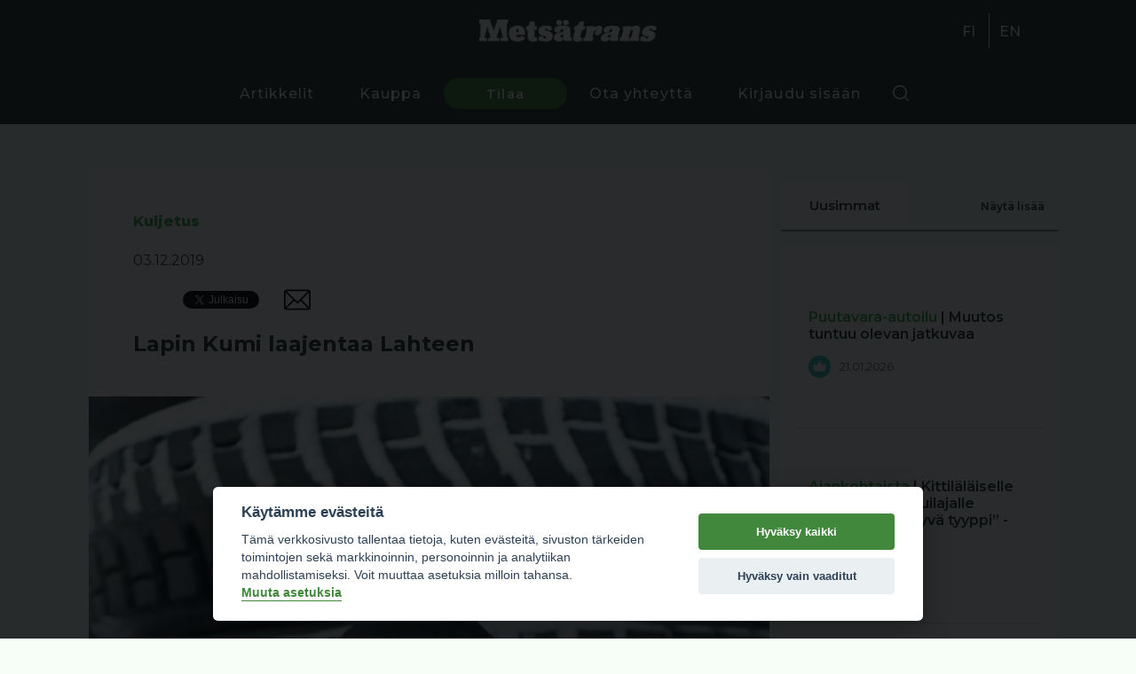

--- FILE ---
content_type: text/html; charset=utf-8
request_url: https://metsatrans.com/artikkeli/746/lapin-kumi-laajentaa-lahteen
body_size: 29023
content:

<!DOCTYPE html>
<html lang="fi">

<head>

    <base href="https://metsatrans.com/" />
    <meta charset="UTF-8" />
    <meta name="viewport" content="width=device-width, initial-scale=1.0" />
                        <meta property="og:title" content="Lapin Kumi laajentaa Lahteen" />                    <meta property="og:type" content="article" />                    <meta property="article:published_time" content="2019-12-03" />                    <meta property="article:modified_time" content="2022-04-20 08:46:57" />                    <meta property="article:section" content="Kuljetus" />                    <meta property="og:type" content="Lahti" />                    <meta property="og:type" content="Lapin Kumi Oy" />                    <meta property="og:url" content="https://metsatrans.com/artikkeli/746/lapin-kumi-laajentaa-lahteen" />                    <meta property="og:image" content="https://metsatrans.com/wp-content/uploads/2017/03/Lapin-Kumi-Oy-toimitusjohtaja-Ville-Ruokanen.jpg" />                    <meta property="og:title" content="Lapin Kumi laajentaa Lahteen" />                    <meta property="og:description" content="" />                    <meta property="twitter:card" content="summary_large_image" />                    <meta property="twitter:url" content="https://metsatrans.com/artikkeli/746/lapin-kumi-laajentaa-lahteen"/>                    <meta property="twitter:title" content="Lapin Kumi laajentaa Lahteen"/>                    <meta property="twitter:description" content=""/>                    <meta property="twitter:image" content="https://metsatrans.com/wp-content/uploads/2017/03/Lapin-Kumi-Oy-toimitusjohtaja-Ville-Ruokanen.jpg"/>                <link rel="apple-touch-icon" sizes="152x152" href="/img/icons/apple-touch-icon.png">
    <link rel="icon" type="image/png" sizes="32x32" href="/img/icons/favicon-32x32.png">
    <link rel="icon" type="image/png" sizes="16x16" href="/img/icons/favicon-16x16.png">
    <link rel="manifest" href="./img/icons/site.webmanifest">
    <link rel="mask-icon" href="./img/icons/safari-pinned-tab.svg" color="#488832">
    <link rel="shortcut icon" href="./img/icons/favicon.ico">

    <meta name="msapplication-TileColor" content="#488832">
    <meta name="msapplication-config" content="./img/icons/browserconfig.xml">
    <meta name="theme-color" content="#488832">
    <meta name="facebook-domain-verification" content="fx0vr3nk4vf073h2l1n3mz3xvzqil5" />
    <link href="https://fonts.googleapis.com/css2?family=Montserrat:wght@300;400;500;600;700;800;900&display=swap" rel="stylesheet" />
    <link href="css/bootstrap/carousel.css" rel="stylesheet">
    <link rel="stylesheet" href="cache/main.min.css?1768993204" />

    <title>Metsätrans-Lehti Oy</title>
    <script defer src="cache/full.min.js?1768993205"></script>
    <script src="https://js.stripe.com/v3/"></script>
    
    <script type="text/plain" data-cookiecategory="necessary">
        setDefaultGtmConsent();
        setGtmConsent();
    </script>

    <script type="text/plain" data-cookiecategory="necessary">
        (function(w, d, s, l, i) {
            w[l] = w[l] || [];
            w[l].push({
                'gtm.start': new Date().getTime(),
                event: 'gtm.js'
            });
            var f = d.getElementsByTagName(s)[0],
                j = d.createElement(s),
                dl = l != 'dataLayer' ? '&l=' + l : '';
            j.async = true;
            j.src =
                'https://www.googletagmanager.com/gtm.js?id=' + i + dl;
            f.parentNode.insertBefore(j, f);
        })(window, document, 'script', 'dataLayer', 'GTM-KV9XDX3');
        </script>

    <script type="text/plain" data-cookiecategory="ads">
        ! function(f, b, e, v, n, t, s) {
            if (f.fbq) return;
            n = f.fbq = function() {
                n.callMethod ?
                    n.callMethod.apply(n, arguments) : n.queue.push(arguments)
            };
            if (!f._fbq) f._fbq = n;
            n.push = n;
            n.loaded = !0;
            n.version = '2.0';
            n.queue = [];
            t = b.createElement(e);
            t.async = !0;
            t.src = v;
            s = b.getElementsByTagName(e)[0];
            s.parentNode.insertBefore(t, s)
        }(window, document, 'script',
            'https://connect.facebook.net/en_US/fbevents.js');
        fbq('init', '386361762196467');
        fbq('track', 'PageView');
        </script>
</head>


<body >

    <!-- <noscript>
        <iframe src="https://www.googletagmanager.com/ns.html?id=GTM-KV9XDX3" height="0" width="0"
            style="display:none;visibility:hidden">
            </iframe>
        </noscript> -->

    <div class="overlay"></div>

    <header id="header-1" class="header">

        <div class="first-segment">
            
            <div class="logo">
                <a class="logo" href="https://metsatrans.com/" alt="Metsätrans" aria-label="Metsätrans">
                    <img src="img/logo_fi.png" />
                </a>
            </div>
            <div class="lang">
                <ul>

            <li>
                        <a href="https://metsatrans.com/">
                FI            </a>
        </li>
            <li>
                        <a href="en">
                EN            </a>
        </li>
    </ul>
            </div>
        </div>

        <div class="container">

            <nav>
    <div class="menu-items">
        <ul> 
            <li><a href="artikkelit" class=>Artikkelit </a></li>
            <li><a href="kauppa" class=>Kauppa </a></li>
            <li><a href="tilaa" class=button>Tilaa </a></li>
            <li><a href="yhteystiedot" class=>Ota yhteyttä </a></li>
            <li><a href="kirjaudu" class=>Kirjaudu sisään </a></li>
            <ul>       
                <div class="search-wrapper">
                    <div class="search-button search-toggle" data-selector="#header-1"></div>
                </div>
            </ul> 
            <li> 
                <div class="lang_mobile">
                    <ul>

            <li>
                        <a href="https://metsatrans.com/">
                FI            </a>
        </li>
            <li>
                        <a href="en">
                EN            </a>
        </li>
    </ul>
                </div>
            </li>
        </ul> 
    </div>

    <form class="search-box" action="haku" method="GET" autocomplete="off">
        <input class="text search-input" 
                type="text" 
                name="q"  
                autocomplete="off"
                placeholder="Etsi sivustolta"
                value=""
        >
    </form>
</nav>
            <div class="hamburger" id="toggle-nav">
                <span class="line"></span>
                <span class="line"></span>
                <span class="line"></span>
            </div>

        </div>

    </header>
<main class="article-page">

    <div class="container">

        <div class="grid-two">

            <div class="content-left">
                
                <div class="blog-content ">
                    
                   


    <div class="category">
        Kuljetus 
    </div>


<div class="article-metadata">

    <span class="date">
        03.12.2019    </span>

    
    
    
<div class="social-media">

    <div id="fb-root"></div>

    <div class="icon">
        <div class="fb-share-button" 
        data-href="https://metsatrans.com/artikkeli/746/lapin-kumi-laajentaa-lahteen" 
        data-layout="button_count">
        </div>
    </div>

    <div class="icon margin-top">
        <a class="twitter-share-button"
        href="https://twitter.com/intent/tweet"></a>    
    </div>

    <div class="icon">
        <a href="mailto:?subject=Lapin Kumi laajentaa Lahteen&body=https://metsatrans.com/artikkeli/746/lapin-kumi-laajentaa-lahteen">
            <div class="email" style="background-image:url('img/email.svg')"></div>
        </a>
    </div>

</div>

<script>
(function(d, s, id) {
var js, fjs = d.getElementsByTagName(s)[0];
if (d.getElementById(id)) return;
js = d.createElement(s); js.id = id;
js.src = "https://connect.facebook.net/en_US/sdk.js#xfbml=1&version=v3.0";
fjs.parentNode.insertBefore(js, fjs);
}(document, 'script', 'facebook-jssdk'));
</script>

<script>
window.twttr = (function(d, s, id) {
var js, fjs = d.getElementsByTagName(s)[0],
    t = window.twttr || {};
if (d.getElementById(id)) return t;
js = d.createElement(s);
js.id = id;
js.src = "https://platform.twitter.com/widgets.js";
fjs.parentNode.insertBefore(js, fjs);

t._e = [];
t.ready = function(f) {
    t._e.push(f);
};

return t;
}(document, "script", "twitter-wjs"));
</script>   
</div>
<h1> Lapin Kumi laajentaa Lahteen </h1>

    <figure class=""> <img src="https://metsatrans.com/wp-content/uploads/2017/03/Lapin-Kumi-Oy-toimitusjohtaja-Ville-Ruokanen.jpg"> </figure>    <p class="">Lappilainen perheyritys Lapin Kumi Oy vahvistaa otettaan Etelä - Suomen rengaskaupasta ostamalla lahtelaisen Rengastoppi Oy:n liiketoiminnan. Rovaniemeltä lähtöisin oleva Lapin Kumi Oy jatkaa voimakasta kasvua, sillä jo aiemmin 2010-luvulla lappilaiset ovat aloittaneet renkaiden ja rengasalan palvelujen myynnin Oulussa, Jyväskylässä ja Kuopiossa. Lahdesta tulee Lapin Kumi Oy:n yhdeksäs toimipiste. </p>    <p class="">-Maantieteellisesti Lahti sopii meidän kasvustrategiamme loistavasti. Rengastoppi Oy on hienosti hoidettu ja maineikas perheyritys. Heillä on vuosikymmenien mukanaan tuoma vankka ammattiosaaminen, sanoo Lapin Kumi Oy:n toimitusjohtaja Ville Ruokanen, joka haluaa itseään kuitenkin ”tituleerattavan” rengaskauppiaaksi.</p>    <p class="">Lahden
Renkomäessä toimiva Rengastoppi Oy on perustettu 1979 ja yhtiön palveluksessa on 16 työntekijää. Yhtiön liikevaihto tulee
olemaan v. 2019 n. 5,6 miljoonaa euroa.</p>    <h3 class=''> Alueellisesta
toimijasta valtakunnalliseksi </h3>    <p class="">Liiketoimintakaupan myötä Lapin Kumi Oy kasvaa alueellisesta toimijasta rengasalan valtakunnalliseksi rengasliikeketjuksi.</p>    
    <span class="divider"> Mainos, juttu jatkuu alla </span>
        <a target="_blank"
            href="https://kone-ketonen.fi/fi/" 
            data-ad="126"
            class="adv adv-article"
            id="banner22"
        >
            <img src="_wManage_Image/15048_800x100.jpeg" loading="lazy" />
        </a>
    <span class="divider"> Mainos päättyy </span>
    <p class="">-Viimeisen kymmenen vuoden aikana kasvumme on ollut ripeää. 2009 liikevaihtomme oli 10 miljoonaa euroa ja tänä vuonna tulemme pääsemään 30 miljoonaan. Vuoden 2021 tavoitteemme tulee olemaan 40 miljoonaa euroa</p>    <p class="">Kasvun
on mahdollistanut erittäin sitoutunut henkilökunta ja viime vuosein kova investointitahti.
Varsinkin 2016 Rovaniemelle avattu moderni, iso kuorma-auton renkaiden
pinnoitustehdas on avannut meille monen uuden asiakkaan ovet. Suomen suurimpana
yksityisenä toimijana pystymme tarjoamaan kuljetusyrittäjille aina parhaan
mahdollisen rengasvaihtoehdon. Me olemme riippumattomia rengasmerkeistä ja
–tehtaista, sanoo Ruokanen</p>    <p class="">Lapin
Kumi Oy on vuonna 1947 Rovaniemellä perustettu perheyritys ja yhtiön nykyinen
toimitusjohtaja Ville Ruokanen on jo kolmannen polven ”kumilainen”. Villen
isoisä Veikko Keskiruokanen aloitti liiketoiminnan Rovaniemen Ounasjoentiellä
pienessä tallissa kumisaappaita korjaamalla. Uusimman liiketoimintakaupan myötä
Lapin Kumi työllistää 115 vakituista työntekijää ja renkaanvaihto sesongeissa
yhtiön palveluksessa on lähes 200 henkilöä. Toimitusjohtaja Ville Ruokanen
omistaa Lapin Kumi Oy:n setänsä Risto Keskiruokasen kanssa.</p> 
                   
                </div>

                <div class="article-tags">
                   
                     

 
            <a href="https://metsatrans.com/artikkelit?cat[]=681" class="tag">
            Kuljetus        </a>
    
            <a href="https://metsatrans.com/artikkelit?cat[]=2104" class="tag">
            Lahti        </a>
    
            <a href="https://metsatrans.com/artikkelit?cat[]=1233" class="tag">
            Lapin Kumi Oy        </a>
    
     
 

                </div>

                
                    <div class="suggested-articles">

                        
<div class="menu">
    <div class="menu-title">
        Lue myös    </div>
</div>

<div class="articles-container">
    
     
    
        <a href="https://metsatrans.com/artikkeli/86/lapin-kumi-oy-70-vuotta-renkaita-jo-kolmannessa-polvessa">

    <div class="news-list-block">

        <div class="image">
             
                <img src="https://metsatrans.com/wp-content/uploads/2017/03/IMG_3916.jpg" />
                                </div>

        <div class="content">

            <div class="listing-top">

                                    
                    <span class="header">
                        Kuljetus                    </span>
                    | 
    
                    
                Lapin Kumi Oy 70 vuotta – Renkaita jo kolmannessa polvessa
            </div>

            <div class="listing-bottom">

                
                <span class="date">
                    27.03.2017                </span>

            </div>

        </div>

    </div>
</a>    
     
    
        <a href="https://metsatrans.com/artikkeli/191/lapin-kumi-oy-laajentaa-kuopioon">

    <div class="news-list-block">

        <div class="image">
             
                <img src="https://metsatrans.com/wp-content/uploads/2017/08/lk.jpg" />
                                </div>

        <div class="content">

            <div class="listing-top">

                                    
                    <span class="header">
                        Kuljetus                    </span>
                    | 
    
                    
                Lapin Kumi Oy laajentaa Kuopioon
            </div>

            <div class="listing-bottom">

                
                <span class="date">
                    29.08.2017                </span>

            </div>

        </div>

    </div>
</a>    
     
    
        <a href="https://metsatrans.com/artikkeli/1565/lapin-kumi-lajentaa-paakaupunkiseudulle">

    <div class="news-list-block">

        <div class="image">
             
                <img src="https://metsatrans.com/_wManage_Image/1552_800x413.jpeg" />
                                </div>

        <div class="content">

            <div class="listing-top">

                                    
                    <span class="header">
                        Kuljetus                    </span>
                    | 
    
                    
                Lapin Kumi lajentaa pääkaupunkiseudulle
            </div>

            <div class="listing-bottom">

                
                <span class="date">
                    24.03.2021                </span>

            </div>

        </div>

    </div>
</a>    
     
    
        <a href="https://metsatrans.com/artikkeli/2010/poliisin-autokaluston-sahkoistaminen-aloitetaan-mercedes-benz-evitolla">

    <div class="news-list-block">

        <div class="image">
             
                <img src="https://metsatrans.com/_wManage_Image/3896_800x533.jpeg" />
                                </div>

        <div class="content">

            <div class="listing-top">

                                    
                    <span class="header">
                        Kuljetus                    </span>
                    | 
    
                    
                Poliisin autokaluston sähköistäminen aloitetaan Mercedes-Benz eVitolla
            </div>

            <div class="listing-bottom">

                
                <span class="date">
                    06.07.2021                </span>

            </div>

        </div>

    </div>
</a>    
     
    
        <a href="https://metsatrans.com/artikkeli/2681/salpausselan-kisat-kokoaa-olympialaisten-hiihtohuiput-lahteen-scania-suomi-on-mukana-huipputapahtumassa">

    <div class="news-list-block">

        <div class="image">
             
                <img src="https://metsatrans.com/_wManage_Image/6403_800x450.jpeg" />
                                </div>

        <div class="content">

            <div class="listing-top">

                                    
                    <span class="header">
                        Kuljetus                    </span>
                    | 
    
                    
                Salpausselän kisat kokoaa olympialaisten hiihtohuiput Lahteen - Scania Suomi on mukana huipputapahtumassa
            </div>

            <div class="listing-bottom">

                
                <span class="date">
                    22.02.2022                </span>

            </div>

        </div>

    </div>
</a>    
        
</div>
                        
                    </div>
                    
                
            </div>

            <div class="content-right">

                

<div class="hr-header-blog">



<div class="">

    <div class="column-left">

        <div class="menu ">

    <div class="menu-title">

        Uusimmat
    </div>

    <div class="menu-links">

        
            <div>

                <a class="render-more" 
                    data-context="newest-articles" 
                    data-show_image="1"
                    data-show_bubble=""
                    href="">
                        Näytä lisää                </a>

            </div>

        
    </div>

</div>            

        
<div class="newest-articles">

    <div class="articles-container">

            
            <a href="https://metsatrans.com/artikkeli/7605/muutos-tuntuu-olevan-jatkuvaa">

    <div class="news-list-block">

        <div class="image">
             
                <img src="https://metsatrans.com/_wManage_Image/18609_800x533.jpeg" />
                                </div>

        <div class="content">

            <div class="listing-top">

                                    
                    <span class="header">
                        Puutavara-autoilu                    </span>
                    | 
    
                    
                Muutos tuntuu olevan jatkuvaa
            </div>

            <div class="listing-bottom">

                 

                    <div class="article-chargeable">
                        <div class="crown"></div>
                    </div>

                
                <span class="date">
                    21.01.2026                </span>

            </div>

        </div>

    </div>
</a>    
            
            <a href="https://metsatrans.com/artikkeli/7603/kittilalaiselle-metsuri-vesa-huilajalle-tyoyhteison-hyva-tyyppi-stipendi">

    <div class="news-list-block">

        <div class="image">
             
                <img src="https://metsatrans.com/_wManage_Image/18607_800x534.jpeg" />
                                </div>

        <div class="content">

            <div class="listing-top">

                                    
                    <span class="header">
                        Ajankohtaista                    </span>
                    | 
    
                    
                Kittiläläiselle metsuri Vesa Huilajalle ”Työyhteisön hyvä tyyppi” -stipendi
            </div>

            <div class="listing-bottom">

                
                <span class="date">
                    21.01.2026                </span>

            </div>

        </div>

    </div>
</a>    
            
            <a href="https://metsatrans.com/artikkeli/7602/tutkimuksen-tulokset-yllattivat-tutkijat:-hiljaisen-suojelun-piirissa-yli-miljoona-metsahehtaaria">

    <div class="news-list-block">

        <div class="image">
             
                <img src="https://metsatrans.com/_wManage_Image/18606_800x533.jpeg" />
                                </div>

        <div class="content">

            <div class="listing-top">

                                    
                    <span class="header">
                        Ajankohtaista                    </span>
                    | 
    
                    
                Tutkimuksen tulokset yllättivät tutkijat: Hiljaisen suojelun piirissä yli miljoona metsähehtaaria
            </div>

            <div class="listing-bottom">

                
                <span class="date">
                    21.01.2026                </span>

            </div>

        </div>

    </div>
</a>    
            
            <a href="https://metsatrans.com/artikkeli/7601/tutkimus:-hiljaisen-suojelun-piirissa-yli-miljoona-hehtaaria-metsatalousmaata">

    <div class="news-list-block">

        <div class="image">
             
                <img src="https://metsatrans.com/_wManage_Image/18605_576x384.jpeg" />
                                </div>

        <div class="content">

            <div class="listing-top">

                                    
                    <span class="header">
                        Ajankohtaista                    </span>
                    | 
    
                    
                Tutkimus: Hiljaisen suojelun piirissä yli miljoona hehtaaria metsätalousmaata
            </div>

            <div class="listing-bottom">

                
                <span class="date">
                    21.01.2026                </span>

            </div>

        </div>

    </div>
</a>    
         

    </div>

</div>       

    </div>

    <div class="column-right">

        <div class="menu ">

    <div class="menu-title">

        Luetuimmat
    </div>

    <div class="menu-links">

        
            <div>

                <a class="render-more" 
                    data-context="most-read-articles" 
                    data-show_image="1"
                    data-show_bubble=""
                    href="">
                        Näytä lisää                </a>

            </div>

        
    </div>

</div>
        

<div class="most-read">

    <div class="articles-container">
    
            
            <a href="https://metsatrans.com/artikkeli/3585/kaksi-sisarta-jenni-ja-jonna-matikainen">

    <div class="news-list-block">

        <div class="image">
             
                <img src="https://metsatrans.com/_wManage_Image/8599_800x533.jpeg" />
                                </div>

        <div class="content">

            <div class="listing-top">

                                    
                    <span class="header">
                        Puutavara-autoilu                    </span>
                    | 
    
                    
                Kaksi sisarta - Jenni ja Jonna Matikainen
            </div>

            <div class="listing-bottom">

                 

                    <div class="article-chargeable">
                        <div class="crown"></div>
                    </div>

                
                <span class="date">
                    02.12.2022                </span>

            </div>

        </div>

    </div>
</a>    
            
            <a href="https://metsatrans.com/artikkeli/1162/aina-valmiina!-kauhavalainen-arto-vuorijarvi-on-vinssannut-satoja-uponneita-koneita">

    <div class="news-list-block">

        <div class="image">
             
                <img src="https://metsatrans.com/wp-content/uploads/2020/11/vinssi.jpg" />
                                </div>

        <div class="content">

            <div class="listing-top">

                                    
                    <span class="header">
                        Metsäkoneurakointi                    </span>
                    | 
    
                    
                Aina valmiina! - Kauhavalainen Arto Vuorijärvi on vinssannut satoja uponneita koneita
            </div>

            <div class="listing-bottom">

                
                <span class="date">
                    13.11.2020                </span>

            </div>

        </div>

    </div>
</a>    
            
            <a href="https://metsatrans.com/artikkeli/2102/kohtalan-matti-rakensi-omin-kasin-valmatin:-pitaahan-maijalla-metsakone-olla,-kun-on-kerran-metsaakin">

    <div class="news-list-block">

        <div class="image">
             
                <img src="https://metsatrans.com/_wManage_Image/7311_800x533.jpeg" />
                                </div>

        <div class="content">

            <div class="listing-top">

                                    
                    <span class="header">
                        Metsäkoneurakointi                    </span>
                    | 
    
                    
                Kohtalan Matti rakensi omin käsin Valmatin: Pitäähän Maijalla metsäkone olla, kun on kerran metsääkin
            </div>

            <div class="listing-bottom">

                
                <span class="date">
                    01.12.2007                </span>

            </div>

        </div>

    </div>
</a>    
            
            <a href="https://metsatrans.com/artikkeli/2934/miksi-puutavara-autonkuljettajat-vaihtavat-alaa,-osa-3:-saman-rahan-saa-helpommallakin.">

    <div class="news-list-block">

        <div class="image">
             
                <img src="https://metsatrans.com/_wManage_Image/6888_800x533.jpeg" />
                                </div>

        <div class="content">

            <div class="listing-top">

                                    
                    <span class="header">
                        Puutavara-autoilu                    </span>
                    | 
    
                    
                Miksi puutavara-autonkuljettajat vaihtavat alaa, osa 3: ”Saman rahan saa helpommallakin.”
            </div>

            <div class="listing-bottom">

                
                <span class="date">
                    06.05.2022                </span>

            </div>

        </div>

    </div>
</a>    
         
    
    </div>

</div>       

    </div>

</div>
</div>
<div class="ad-340"></div>
<div class="ad-340"></div>
                
            </div>

        </div>

    </div>

    <div class="modal hidden" data-modal="login"></div>
</main>

<footer>
    <div class="container">
        <div class="footer-header">
            <div class="footer-logo"><img src="img/logo_fi.png" /></div>
            <div class="footer-social-icons">
                <a href="https://www.facebook.com/metsatrans/" class="footer-social-icon" rel="noopener noreferrer"
                    target="_blank" aria-label="facebook">
                    <img src="./img/facebook-square.svg" />
                </a>
                <a href="https://www.instagram.com/metsatrans/" class="footer-social-icon" rel="noopener noreferrer"
                    target="_blank" aria-label="instagram">
                    <img src="./img/instagram.svg" />
                </a>
            </div>
        </div>

        <div class="footer-wrap">
            <div class="footer-links">
                <ul>
                    <li><a href="artikkelit">Artikkelit</a></li>
                    <li><a href=".">Etusivu</a></li>
                </ul>
            </div>

            <div class="footer-links">
                <ul>
                    <li><a>Metsätrans-Lehti Oy</a></li>
                    <li><a href="yhteystiedot">Asiakaspalvelu</a></li>
                    <li><a href="yhteystiedot">Yhteystiedot</a></li>
                    <li><a href="yhteystiedot">Palaute</a></li>
                    <li><a href="mediakortti">Mediakortti</a></li>
                </ul>
            </div>
        </div>
    </div>

    <div class="container">
        <div class="wrap">
            <div class="footer-copyright">
                © Metsätrans-Lehti Oy 2026            </div>
            <div class="footer-links no-padding">
                <ul>
                    <li>
                        <a href="tietosuoja">
                            Tietosuoja                        </a>
                    </li>
                    <li>
                        <a href="kayttoehdot">
                            Käyttöehdot                        </a>
                    </li>
                    <li style="cursor: pointer" onclick="cookieconsent.showSettings()">
                        Evästeasetukset</li>
                </ul>
            </div>
        </div>
    </div>
</footer>

<script data-cookiecategory="functionality" async defer crossorigin="anonymous"
    data-src="https://connect.facebook.net/fi_FI/sdk.js#xfbml=1&version=v5.0&appId=2287030138224174&autoLogAppEvents=1">
</script>
</body>


</html>